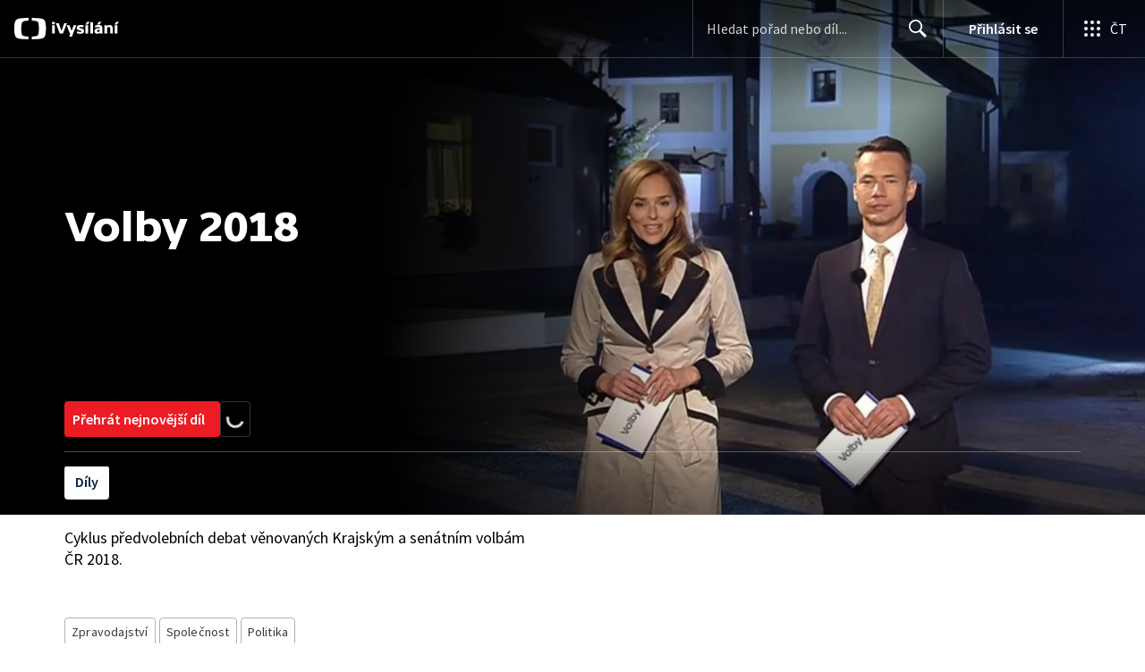

--- FILE ---
content_type: application/javascript; charset=UTF-8
request_url: https://ctfs.ceskatelevize.cz/ivysilani/_next/static/chunks/1581-e662ed231a604cbc.js
body_size: 1024
content:
try{!function(){var e="undefined"!=typeof window?window:"undefined"!=typeof global?global:"undefined"!=typeof globalThis?globalThis:"undefined"!=typeof self?self:{},o=(new e.Error).stack;o&&(e._sentryDebugIds=e._sentryDebugIds||{},e._sentryDebugIds[o]="4ee69f1f-e6ba-4d45-960d-c33146115196",e._sentryDebugIdIdentifier="sentry-dbid-4ee69f1f-e6ba-4d45-960d-c33146115196")}()}catch(e){}"use strict";(self.webpackChunk_N_E=self.webpackChunk_N_E||[]).push([[1581],{41581:function(e,o,n){n.r(o),n.d(o,{ShowSkeleton:function(){return b}}),n(67294);var t=n(32032),a=n(93967),i=n.n(a),r=n(47656),s=n(97116),d=n(29518),l=n(59686),c=n(1660),g=n(59996),h=n(9277),m=n(76255),u=n(27579),k=n(88644),p=n(85893);let x=(0,t.QM)({skeletonWrapper:{width:"100%",height:"calc(100vh - 120px)",position:"relative",maxHeight:u.PW,minHeight:u.Hu,background:g.rS.color.background,[m.e1]:{minHeight:u.Rg,maxHeight:u.My}},skeletonHeroContent:{inset:0,width:1096,height:"100%",margin:"auto",padding:"0 20px 0 20px",position:"absolute",display:"flex",flexDirection:"column",boxSizing:"border-box",[m.LV]:{width:"100%"}},skeletonHeroButton:{height:40,maxWidth:190,marginTop:357,marginBottom:23,background:g.rS.color.backgroundContrast,[m.e1]:{display:"none"}},skeletonMainHeading:{height:40,maxWidth:220,marginBottom:14,background:g.rS.color.backgroundContrast},skeletonCard:{height:111,maxWidth:520,marginBottom:48,background:g.rS.color.backgroundContrast,[m.e1]:{width:"100%",height:55,marginTop:"auto",marginBottom:0}},skeletonContainer:{position:"relative",borderRadius:l.FJ},horizontalSkeletonVideoCard:{marginBottom:24},skeletonLeftColumn:{width:290,[m.e1]:{width:"100%"}},skeletonRightColSeparator:{marginBottom:31,background:g.rS.color.backgroundContrast,[m.LV]:{marginBottom:79}},skeletonRightColumn:{width:"calc(100% - 290px)",display:"flex",flexDirection:"column",[m.LV]:{width:"100%"}},darkSeparator:{background:g.rS.color.backgroundContrast,marginTop:"auto",marginBottom:63,[m.e1]:{marginTop:32}},skeletonMainContainer:{padding:"0 24px",height:"auto",display:"flex",[m.LV]:{flexDirection:"column"}},container:{paddingTop:40,background:g.rS.color.background}}),b=()=>{let e=(0,c.ac)({maxWidth:m.h6}),o=x(),n=(0,h.vQ)();return(0,k.X)({showProductMenu:!1,transparentHeader:!0}),(0,p.jsxs)(p.Fragment,{children:[(0,p.jsx)("div",{className:o.skeletonWrapper,children:(0,p.jsxs)("div",{className:o.skeletonHeroContent,children:[(0,p.jsx)("div",{className:i()(o.skeletonHeroButton,o.skeletonContainer)}),(0,p.jsx)("div",{className:i()(o.skeletonCard,o.skeletonContainer)}),(0,p.jsx)(r.Z,{className:o.darkSeparator})]})}),(0,p.jsx)(s.V,{contentClassName:o.container,inverted:n,children:(0,p.jsx)(p.Fragment,{children:(0,p.jsxs)("div",{className:i()(o.skeletonMainContainer),children:[(0,p.jsx)("div",{className:o.skeletonLeftColumn,children:(0,p.jsx)("div",{className:i()(o.skeletonMainHeading,o.skeletonContainer)})}),(0,p.jsxs)("div",{className:o.skeletonRightColumn,children:[(0,p.jsx)(r.Z,{className:o.skeletonRightColSeparator}),[void 0,void 0,void 0].map((t,a)=>(0,p.jsx)("div",{className:o.horizontalSkeletonVideoCard,children:(0,p.jsx)(d.q,{row:!0,showDescription:!0,showTitle:!0,showTopTitle:!0,cardWidth:e?112:216,inverted:n})},a+1))]})]})})})]})}}}]);

--- FILE ---
content_type: application/javascript; charset=UTF-8
request_url: https://ctfs.ceskatelevize.cz/ivysilani/_next/static/chunks/7150-39d3da1108b508b7.js
body_size: 918
content:
try{!function(){var e="undefined"!=typeof window?window:"undefined"!=typeof global?global:"undefined"!=typeof globalThis?globalThis:"undefined"!=typeof self?self:{},r=(new e.Error).stack;r&&(e._sentryDebugIds=e._sentryDebugIds||{},e._sentryDebugIds[r]="8d7da492-67d9-4d1b-a95f-75677ed8cb90",e._sentryDebugIdIdentifier="sentry-dbid-8d7da492-67d9-4d1b-a95f-75677ed8cb90")}()}catch(e){}(self.webpackChunk_N_E=self.webpackChunk_N_E||[]).push([[7150],{75867:function(e,r,t){"use strict";t.d(r,{n:function(){return p}}),t(67294);var n=t(1660),s=t(97116),o=t(60458),a=t(79689);t(7494),t(13909);var c={pageWrapper:"v_qbszcb0",outerWrapper:"v_qbszcb1",wrapper:"v_qbszcb2",heading:"v_qbszcb3",paragraph:"v_qbszcb4",buttonWrapper:"v_qbszcb5",cancelButton:"v_qbszcb6",pictureWrapper:"v_qbszcb7",modalDialog:"v_qbszcb8"},i=t(85893);let p=({images:e,heading:r,paragraph:t,leftButton:p,rightButton:b,closeModal:l})=>{let u=(0,n.Yw)();return(0,i.jsx)(o.u,{closeButtonBorder:u,closeButtonSize:u?"small":"medium",dialogClassname:c.modalDialog,onClose:l,children:(0,i.jsxs)("div",{className:c.pageWrapper,children:[(0,i.jsxs)(s.V,{className:c.outerWrapper,contentClassName:c.wrapper,children:[r&&(0,i.jsx)("h1",{className:c.heading,children:r}),t&&(0,i.jsx)("p",{className:c.paragraph,children:t}),(0,i.jsxs)("section",{className:c.buttonWrapper,children:[p,b]})]}),(0,i.jsx)("div",{className:c.pictureWrapper,children:(0,i.jsx)(a.s,{images:e})})]})})}},89880:function(e,r,t){"use strict";t.d(r,{t:function(){return u}});var n=t(59499),s=t(72742),o=t(11163),a=t(86896),c=t(23242),i=t(65245),p=t(80605);function b(e,r){var t=Object.keys(e);if(Object.getOwnPropertySymbols){var n=Object.getOwnPropertySymbols(e);r&&(n=n.filter(function(r){return Object.getOwnPropertyDescriptor(e,r).enumerable})),t.push.apply(t,n)}return t}function l(e){for(var r=1;r<arguments.length;r++){var t=null!=arguments[r]?arguments[r]:{};r%2?b(Object(t),!0).forEach(function(r){(0,n.Z)(e,r,t[r])}):Object.getOwnPropertyDescriptors?Object.defineProperties(e,Object.getOwnPropertyDescriptors(t)):b(Object(t)).forEach(function(r){Object.defineProperty(e,r,Object.getOwnPropertyDescriptor(t,r))})}return e}let u=(e,r,t)=>{let n=(0,a.Z)(),{reload:b}=(0,c.aF)(),u=(0,o.useRouter)(),d=l({showOtherErrorNotifications:!1},t),f=!(0,p.bB)(u.route);return(0,s.D)(e,l(l({},r),{},{onError:e=>{d.showOtherErrorNotifications?(0,i.Oz)(n,b,f)(e):(0,i.LZ)(n,b,f)(e),r?.onError&&r.onError(e)}}))}},13909:function(){}}]);

--- FILE ---
content_type: text/plain; charset=utf-8
request_url: https://events.getsitectrl.com/api/v1/events
body_size: 558
content:
{"id":"66fb793042f4c8f0","user_id":"66fb7930433d0944","time":1769222750475,"token":"1769222750.2cf8db6583f53b375a9c0e716f868ffd.addbc3c132f118130cba121cae379c0f","geo":{"ip":"52.15.214.197","geopath":"147015:147763:220321:","geoname_id":4509177,"longitude":-83.0061,"latitude":39.9625,"postal_code":"43215","city":"Columbus","region":"Ohio","state_code":"OH","country":"United States","country_code":"US","timezone":"America/New_York"},"ua":{"platform":"Desktop","os":"Mac OS","os_family":"Mac OS X","os_version":"10.15.7","browser":"Other","browser_family":"ClaudeBot","browser_version":"1.0","device":"Spider","device_brand":"Spider","device_model":"Desktop"},"utm":{}}